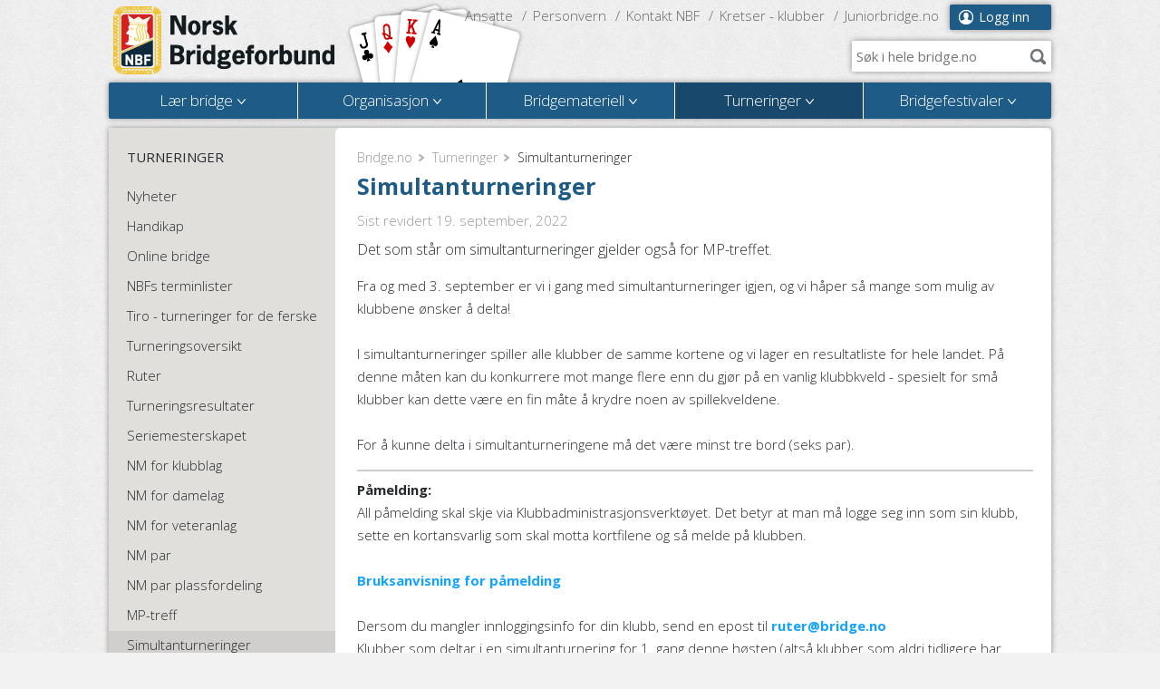

--- FILE ---
content_type: text/html; charset=utf-8
request_url: https://www.bridge.no/Turneringer/Simultanturneringer
body_size: 12515
content:
<!DOCTYPE html>
<html>
<head>
	<meta charset="utf-8" />
	<meta name="viewport" content="width=device-width, initial-scale=1.0" />
	<!--[if IE]><meta http-equiv="X-UA-Compatible" content="IE=edge" /><![endif]-->

			
		    	
                                         <title>Simultanturneringer | Norsk Bridgeforbund</title>

    
                            		      			<meta name="keywords" content="Bridge, Norsk Bridgeforbund, Bridge klubber" />
      		                                      		      			                                <meta name="description" content=" Det som st&aring;r om simultanturneringer gjelder ogs&aring; for MP-treffet." />
                              		                      
<link rel="Home" href="/" title="Norsk Bridgeforbund forside" />
<link rel="Index" href="/" />
<link rel="Top"  href="/" title="Simultanturneringer | Norsk Bridgeforbund" />
<link rel="Search" href="/content/advancedsearch" title="Søk Norsk Bridgeforbund" />
<link rel="Shortcut icon" href="/extension/bridgeno_mb/design/bridgeno_mb/images/favicon.ico" type="image/x-icon" />
<link rel="Copyright" href="/ezinfo/copyright" />
<link rel="Author" href="/ezinfo/about" />

<link rel="Alternate" type="application/rss+xml" title="RSS" href="http://bridge.no/rss/feed/nyheter" />
<link rel="Alternate" href="/layout/set/print/Turneringer/Simultanturneringer" media="print" title="Utskriftsversjon" />	<link href='https://fonts.googleapis.com/css?family=Open+Sans:300italic,400italic,700italic,300,400,700' rel='stylesheet' type='text/css'>
	<link rel="stylesheet" type="text/css" href="/var/ezwebin_site/cache/public/stylesheets/3ecc6ee3f40bf51a6815b2b700c0687f_all.css" />

	<!--[if IE]>
		<link href="/extension/bridgeno_mb/design/bridgeno_mb/stylesheets/ie.css" rel='stylesheet' type='text/css' />
	<![endif]-->
	<script type="text/javascript" src="/var/ezwebin_site/cache/public/javascript/b8a725139f3e8a306b3b2b0b6a8c0c08.js" charset="utf-8"></script>

							
	<!--[if lt IE 9]>
	<script src="https://html5shim.googlecode.com/svn/trunk/html5.js"></script>
	<![endif]-->
		
			<!-- Google tag (gtag.js) -->
<script async src="https://www.googletagmanager.com/gtag/js?id=G-FYC3TWEQJP"></script>
<script>
  window.dataLayer = window.dataLayer || [];
  function gtag(){dataLayer.push(arguments);}
  gtag('js', new Date());

  gtag('config', 'G-FYC3TWEQJP');
</script>


<script type="text/javascript" src="https://widgets.bridgescanner.com/widget/widget-devkit.min.js"></script>
	</head>
<body class="">
        <div id="basket"></div>
	<div id="wrap">
		<header id="header">
			<div class="content-holder">
				<strong class="logo">
					<a href="/">Norsk Bridgeforbund</a>
				</strong>
									

    
        
    
                                                                                                                                            <img src="/var/ezwebin_site/storage/images/bridge.no/2202886-6-nor-NO/Bridge.no.png" width="198" height="90"  style="border: 0px  ;" alt="Bridge.no" title="Bridge.no" />
            
    
    
    								<div class="mobile-nav-holder">
					<a href="#" id="goto-menu" class="goto-menu">Meny</a>
					<nav class="user-nav">
											<a href="/user/login" class="defaultbutton user-ico">Logg inn</a>
										</nav>
					<nav class="link-nav">
																										<a href="/Organisasjon/Ansatte">Ansatte</a>
																				<a href="/Organisasjon/Personvern">Personvern</a>
																				<a href="/Organisasjon/Kontakt-NBF">Kontakt NBF</a>
																				<a href="/Organisasjon/Kretser-klubber">Kretser - klubber</a>
																				<a href="/Juniorbridge.no2">Juniorbridge.no</a>
											</nav>
										<form action="/content/search" class="ac-search" data-url="/ezjscore/call/ezfind::autocomplete">
						<div class="search-field">
							<label for="top-search">Søk i hele bridge.no</label>
							<input type="text" name="SearchText" value="" id="top-search" placeholder="Søk i hele bridge.no" />
							<input type="submit" value="Søk" />
						</div>
					</form>
															<nav class="main-nav holder">
						<ul>
														<li class="menu-1">
																<a href="/Laer-bridge"><span class="drop-indicator">Lær bridge</span><span class="expander"></span></a>
																	<div class="drop">
	<div class="drop-inner">
		<div class="drop-title"><h2><a href="/Laer-bridge">Lær bridge</a></h2></div>
		<div class="holder">
			<div class="drop-nav">
				<div>
																		<p>
								<strong>
																			<a href="/Laer-bridge/Hva-er-bridge" title="Hva er bridge?">
																		Hva er bridge?</a></strong>
																																																																			<a href="/Laer-bridge/Hva-er-bridge/Kort-om-bridge-video" title="Kort om bridge - video">
																						Kort om bridge - video</a>
																																											</p>
																								<p>
								<strong>
																			<a href="/Laer-bridge/Bridgekurs-paa-internett" title="Bridgekurs på internett">
																		Bridgekurs på internett</a></strong>
																																																																			<a href="/Laer-bridge/Bridgekurs-paa-internett/Online-nybegynnerkurs-i-bridge" title="Online nybegynnerkurs i bridge">
																						Online nybegynnerkurs i bridge</a>
																																																				<a href="/Laer-bridge/Bridgekurs-paa-internett/Spill-Bridge-2-onlinekurs" title="Spill Bridge 2 onlinekurs">
																						Spill Bridge 2 onlinekurs</a>
																																																				<a href="/Laer-bridge/Bridgekurs-paa-internett/Spill-Bridge-3-online-kurs" title="Spill Bridge 3 - online kurs">
																						Spill Bridge 3 - online kurs</a>
																																																				<a href="/Laer-bridge/Bridgekurs-paa-internett/Temaleksjoner" title="Temaleksjoner">
																						Temaleksjoner</a>
																																											</p>
																								<p>
								<strong>
																			<a href="/Laer-bridge/Sommerleir-bridge" title="Sommerleir bridge">
																		Sommerleir bridge</a></strong>
																							</p>
																								<p>
								<strong>
																			<a href="/Laer-bridge/Soek-midler" title="Søk midler">
																		Søk midler</a></strong>
																																																																			<a href="/Laer-bridge/Soek-midler/NBF-rekrutteringsfond" title="NBF rekrutteringsfond">
																						NBF rekrutteringsfond</a>
																																																				<a href="/Laer-bridge/Soek-midler/NBF-tilskuddsfond-nye-bridgeklubber" title="NBF tilskuddsfond nye bridgeklubber">
																						NBF tilskuddsfond nye bridgeklubber</a>
																																																				<a href="/Laer-bridge/Soek-midler/NBF-juniorfond" title="NBF juniorfond">
																						NBF juniorfond</a>
																																											</p>
																								<p>
								<strong>
																			<a href="/Laer-bridge/Bridge-i-Skolen" title="Bridge i Skolen">
																		Bridge i Skolen</a></strong>
																							</p>
																								<p>
								<strong>
																			<a href="/Laer-bridge/Skolemesterskap-i-bridge" title="Skolemesterskap i bridge">
																		Skolemesterskap i bridge</a></strong>
																																																																			<a href="/Laer-bridge/Skolemesterskap-i-bridge/Materiell-skolemesterskap" title="Materiell skolemesterskap">
																						Materiell skolemesterskap</a>
																																																				<a href="/Laer-bridge/Skolemesterskap-i-bridge/Bildegalleri" title="Bildegalleri">
																						Bildegalleri</a>
																																											</p>
																								<p>
								<strong>
																			<a href="/Laer-bridge/Toppidrett-Bridge-vgs" title="Toppidrett Bridge vgs">
																		Toppidrett Bridge vgs</a></strong>
																																																																			<a href="/Laer-bridge/Toppidrett-Bridge-vgs/Konkretiseringer-innhold-i-faget" title="Konkretiseringer - innhold i faget">
																						Konkretiseringer - innhold i faget</a>
																																																				<a href="/Laer-bridge/Toppidrett-Bridge-vgs/Vurderingskriterier" title="Vurderingskriterier">
																						Vurderingskriterier</a>
																																											</p>
																								<p>
								<strong>
																			<a href="/Laer-bridge/Studentbridge" title="Studentbridge">
																		Studentbridge</a></strong>
																							</p>
																								<p>
								<strong>
																			<a href="/Laer-bridge/Bridgens-Dag" title="Bridgens Dag">
																		Bridgens Dag</a></strong>
																							</p>
																								<p>
								<strong>
																			<a href="/Laer-bridge/Kursmateriell" title="Kursmateriell">
																		Kursmateriell</a></strong>
																																																																			<a href="/Laer-bridge/Kursmateriell/Mini-bridge" title="Mini-bridge">
																						Mini-bridge</a>
																																																				<a href="/Laer-bridge/Kursmateriell/Meldinger-grunnkurs" title="Meldinger - grunnkurs">
																						Meldinger - grunnkurs</a>
																																																				<a href="/Laer-bridge/Kursmateriell/Laer-Bridge" title="Lær Bridge">
																						Lær Bridge</a>
																																																				<a href="/Laer-bridge/Kursmateriell/Spill-Bridge-1" title="Spill Bridge 1 ">
																						Spill Bridge 1 </a>
																																																				<a href="/Laer-bridge/Kursmateriell/Spill-Bridge-2" title="Spill Bridge 2">
																						Spill Bridge 2</a>
																																					<a href="/Laer-bridge/Kursmateriell" class="read-more">+ 1 sider til</a>
																								</p>
																								<p>
								<strong>
																			<a href="/Laer-bridge/Lynkurs-i-bridge" title="Lynkurs i bridge">
																		Lynkurs i bridge</a></strong>
																							</p>
																								<p>
								<strong>
																			<a href="/Laer-bridge/Laer-bridge-selvstudium" title="Lær bridge - selvstudium">
																		Lær bridge - selvstudium</a></strong>
																																																																			<a href="/Laer-bridge/Laer-bridge-selvstudium/Mini-bridge" title="Mini-bridge">
																						Mini-bridge</a>
																																											</p>
																								<p>
								<strong>
																			<a href="/Laer-bridge/Groent-systemkort" title="Grønt systemkort">
																		Grønt systemkort</a></strong>
																							</p>
																								<p>
								<strong>
																			<a href="/Laer-bridge/Tiro-turneringer-for-de-ferske" title="Tiro - turneringer for de ferske">
																		Tiro - turneringer for de ferske</a></strong>
																							</p>
																								<p>
								<strong>
																			<a href="/Laer-bridge/Bridgekurs" title="Bridgekurs">
																		Bridgekurs</a></strong>
																							</p>
																								<p>
								<strong>
																			<a href="/Laer-bridge/Bli-bridgelaerer" title="Bli bridgelærer">
																		Bli bridgelærer</a></strong>
																							</p>
																								<p>
								<strong>
																			<a href="/Laer-bridge/Rekrutteringsportalen" title="Rekrutteringsportalen">
																		Rekrutteringsportalen</a></strong>
																																																																			<a href="/Laer-bridge/Rekrutteringsportalen/Bridgevettregler" title="Bridgevettregler">
																						Bridgevettregler</a>
																																																				<a href="/Laer-bridge/Rekrutteringsportalen/Kretsenes-rekrutteringsutvalg" title="Kretsenes rekrutteringsutvalg">
																						Kretsenes rekrutteringsutvalg</a>
																																																				<a href="/Laer-bridge/Rekrutteringsportalen/Kampanjemateriell" title="Kampanjemateriell">
																						Kampanjemateriell</a>
																																											</p>
																								<p>
								<strong>
																			<a href="/Laer-bridge/To-og-tremannsbridge" title="To- og tremannsbridge">
																		To- og tremannsbridge</a></strong>
																							</p>
																								<p>
								<strong>
																			<a href="/Laer-bridge/Junior-aktivitetskalender" title="Junior aktivitetskalender">
																		Junior aktivitetskalender</a></strong>
																							</p>
															</div>
			</div>
						<aside class="drop-side">
				<span class="title">Siste nyheter</span>
															<a href="/Laer-bridge/Toppidrett-bridge-paa-samling-i-OErebro" class="img">
								    

    
        
    
                                                                                                                                            <img src="/var/ezwebin_site/storage/images/bridge.no/laer-bridge/toppidrett-bridge-paa-samling-i-oerebro/3020419-1-nor-NO/Toppidrett-bridge-paa-samling-i-OErebro_download_line.jpg" width="128" height="128"  style="border: 0px  ;" alt="Toppidrett bridge på samling i Ørebro" title="Toppidrett bridge på samling i Ørebro" />
            
    
    
    						</a>
									<h3><a href="/Laer-bridge/Toppidrett-bridge-paa-samling-i-OErebro">Toppidrett bridge på samling i Ørebro</a></h3>
													<h3><a href="/Laer-bridge/Skal-klubben-din-avholde-kurs">Skal klubben din avholde kurs?</a></h3>
													<h3><a href="/Laer-bridge/Er-du-junior-laerer-bridgelaerer-eller-foresatt-til-en-juniorspiller">Er du junior, lærer, bridgelærer eller foresatt til en juniorspiller?</a></h3>
							</aside>
					</div>
	</div>
</div>															</li>
														<li class="menu-2">
																<a href="/Organisasjon"><span class="drop-indicator">Organisasjon</span><span class="expander"></span></a>
																	<div class="drop">
	<div class="drop-inner">
		<div class="drop-title"><h2><a href="/Organisasjon">Organisasjon</a></h2></div>
		<div class="holder">
			<div class="drop-nav">
				<div>
																		<p>
								<strong>
																			<a href="/Organisasjon/Ansatte" title="Ansatte">
																		Ansatte</a></strong>
																																																																			<a href="/Organisasjon/Ansatte/Plandisc" title="Plandisc">
																						Plandisc</a>
																																											</p>
																								<p>
								<strong>
																			<a href="/Organisasjon/Personvern" title="Personvern">
																		Personvern</a></strong>
																							</p>
																								<p>
								<strong>
																			<a href="/Organisasjon/Bridgeting-kretsledermoete" title="Bridgeting/kretsledermøte">
																		Bridgeting/kretsledermøte</a></strong>
																																																																			<a href="/Organisasjon/Bridgeting-kretsledermoete/Kretsledermoete-2025" title="Kretsledermøte 2025">
																						Kretsledermøte 2025</a>
																																																				<a href="/Organisasjon/Bridgeting-kretsledermoete/Bridgetinget-2024" title="Bridgetinget 2024">
																						Bridgetinget 2024</a>
																																																				<a href="/Organisasjon/Bridgeting-kretsledermoete/Kretsledermoetet-2023" title="Kretsledermøtet 2023">
																						Kretsledermøtet 2023</a>
																																																				<a href="/Organisasjon/Bridgeting-kretsledermoete/Bridgetinget-2022" title="Bridgetinget 2022">
																						Bridgetinget 2022</a>
																																																				<a href="/Organisasjon/Bridgeting-kretsledermoete/Kretsledermoetet-2021" title="Kretsledermøtet 2021">
																						Kretsledermøtet 2021</a>
																																					<a href="/Organisasjon/Bridgeting-kretsledermoete" class="read-more">+ 2 sider til</a>
																								</p>
																								<p>
								<strong>
																			<a href="/Organisasjon/Bli-Frivillig" title="Bli Frivillig">
																		Bli Frivillig</a></strong>
																							</p>
																								<p>
								<strong>
																			<a href="/Organisasjon/Kommunikasjon" title="Kommunikasjon">
																		Kommunikasjon</a></strong>
																							</p>
																								<p>
								<strong>
																			<a href="/Organisasjon/Webinar" title="Webinar">
																		Webinar</a></strong>
																							</p>
																								<p>
								<strong>
																			<a href="/Organisasjon/Nyheter" title="Nyheter">
																		Nyheter</a></strong>
																																																																			<a href="/Organisasjon/Nyheter/Januar-2025" title="Januar 2025">
																						Januar 2025</a>
																																											</p>
																								<p>
								<strong>
																			<a href="/Organisasjon/Haandboka" title="Håndboka">
																		Håndboka</a></strong>
																																																																			<a href="/Organisasjon/Haandboka/AEresmedlem-og-hederstegn" title="Æresmedlem og hederstegn">
																						Æresmedlem og hederstegn</a>
																																																				<a href="/Organisasjon/Haandboka/Forbundets-presidenter" title="Forbundets presidenter">
																						Forbundets presidenter</a>
																																																				<a href="/Organisasjon/Haandboka/AArets-bridgeildsjel" title="Årets bridgeildsjel">
																						Årets bridgeildsjel</a>
																																																				<a href="/Organisasjon/Haandboka/Forbundsautoriserte-TLer" title="Forbundsautoriserte TLer">
																						Forbundsautoriserte TLer</a>
																																																				<a href="/Organisasjon/Haandboka/Medlemskapsformer" title="Medlemskapsformer">
																						Medlemskapsformer</a>
																																					<a href="/Organisasjon/Haandboka" class="read-more">+ 2 sider til</a>
																								</p>
																								<p>
								<strong>
																			<a href="/Organisasjon/Kretser-klubber" title="Kretser - klubber">
																		Kretser - klubber</a></strong>
																																																																			<a href="/Organisasjon/Kretser-klubber/Veileder-aarsmoeter" title="Veileder årsmøter">
																						Veileder årsmøter</a>
																																											</p>
																								<p>
								<strong>
																			<a href="/Organisasjon/Samarbeidspartnere" title="Samarbeidspartnere">
																		Samarbeidspartnere</a></strong>
																																																																			<a href="/Organisasjon/Samarbeidspartnere/Strawberry" title="Strawberry">
																						Strawberry</a>
																																																				<a href="/Organisasjon/Samarbeidspartnere/Norwegian" title="Norwegian">
																						Norwegian</a>
																																																				<a href="/Organisasjon/Samarbeidspartnere/Gamera" title="Gamera">
																						Gamera</a>
																																																				<a href="/Organisasjon/Samarbeidspartnere/Hummel" title="Hummel">
																						Hummel</a>
																																																				<a href="/Organisasjon/Samarbeidspartnere/Jewellery-by-Vigdis" title="Jewellery by Vigdis">
																						Jewellery by Vigdis</a>
																																					<a href="/Organisasjon/Samarbeidspartnere" class="read-more">+ 1 sider til</a>
																								</p>
																								<p>
								<strong>
																			<a href="/Organisasjon/Hjemmeside-og-klubbadmin" title="Hjemmeside og klubbadmin">
																		Hjemmeside og klubbadmin</a></strong>
																																																																			<a href="/Organisasjon/Hjemmeside-og-klubbadmin/Medlemsprofil-hos-NBF" title="Medlemsprofil hos NBF">
																						Medlemsprofil hos NBF</a>
																																																				<a href="/Organisasjon/Hjemmeside-og-klubbadmin/Videobrukerveiledning-innlogging-og-generell-oversikt" title="Videobrukerveiledning - innlogging og generell oversikt">
																						Videobrukerveiledning - innlogging og generell oversikt</a>
																																																				<a href="/Organisasjon/Hjemmeside-og-klubbadmin/Videobrukerveiledning-opprette-redigere-og-administrere-artikler" title="Videobrukerveiledning - opprette, redigere og administrere artikler">
																						Videobrukerveiledning - opprette, redigere og administrere artikler</a>
																																																				<a href="/var/fckeditor/bridgeno/file/PDF/bruksanvisninger/Brukerveiledning%20widgets.pdf" rel="external" title="Brukerveiledning - widgets">
																						Brukerveiledning - widgets</a>
																																																				<a href="/var/fckeditor/bridgeno/file/PDF/bruksanvisninger/Brukerveiledning%20skjulte%20sider%20og%20SEO.pdf" rel="external" title="Brukerveiledning - skjulte sider og SEO">
																						Brukerveiledning - skjulte sider og SEO</a>
																																					<a href="/Organisasjon/Hjemmeside-og-klubbadmin" class="read-more">+ 1 sider til</a>
																								</p>
																								<p>
								<strong>
																			<a href="/Organisasjon/Landslagene" title="Landslagene">
																		Landslagene</a></strong>
																																																																			<a href="/Organisasjon/Landslagene/Sportsplan" title="Sportsplan">
																						Sportsplan</a>
																																											</p>
																								<p>
								<strong>
																			<a href="/Organisasjon/Nasjonal-MP-oversikt" title="Nasjonal MP-oversikt">
																		Nasjonal MP-oversikt</a></strong>
																																																																			<a href="/Organisasjon/Nasjonal-MP-oversikt/Maanedens-mestre" title="Månedens mestre">
																						Månedens mestre</a>
																																																				<a href="/Organisasjon/Nasjonal-MP-oversikt/Mesterpoengtitler" title="Mesterpoengtitler">
																						Mesterpoengtitler</a>
																																											</p>
																								<p>
								<strong>
																			<a href="/Organisasjon/Organisasjonsdager" title="Organisasjonsdager">
																		Organisasjonsdager</a></strong>
																																																																			<a href="/Organisasjon/Organisasjonsdager/Ressurser-fra-avholdte-organisasjondager" title="Ressurser fra avholdte organisasjondager">
																						Ressurser fra avholdte organisasjondager</a>
																																																				<a href="/Organisasjon/Organisasjonsdager/Re-rekruttering-tidligere-medlemmer" title="Re-rekruttering tidligere medlemmer">
																						Re-rekruttering tidligere medlemmer</a>
																																																				<a href="/Organisasjon/Organisasjonsdager/Bildegalleri-NBF-organisasjonsdager-2014" title="Bildegalleri NBF organisasjonsdager 2014">
																						Bildegalleri NBF organisasjonsdager 2014</a>
																																											</p>
																								<p>
								<strong>
																			<a href="/Organisasjon/Klubbutvikling" title="Klubbutvikling">
																		Klubbutvikling</a></strong>
																																																																			<a href="/Organisasjon/Klubbutvikling/Start-og-oppfoelgingsmoete" title="Start- og oppfølgingsmøte">
																						Start- og oppfølgingsmøte</a>
																																											</p>
																								<p>
								<strong>
																			<a href="/Organisasjon/Kontingent-avgifter" title="Kontingent/avgifter">
																		Kontingent/avgifter</a></strong>
																																																																			<a href="/Organisasjon/Kontingent-avgifter/Kontingentsatser" title="Kontingentsatser">
																						Kontingentsatser</a>
																																																				<a href="/Organisasjon/Kontingent-avgifter/Kretskontingent" title="Kretskontingent">
																						Kretskontingent</a>
																																																				<a href="/Organisasjon/Kontingent-avgifter/Serviceavgift" title="Serviceavgift">
																						Serviceavgift</a>
																																																				<a href="/Organisasjon/Kontingent-avgifter/Startkontingent" title="Startkontingent">
																						Startkontingent</a>
																																											</p>
																								<p>
								<strong>
																			<a href="/Organisasjon/Styrets-arbeid" title="Styrets arbeid">
																		Styrets arbeid</a></strong>
																																																																			<a href="/Organisasjon/Styrets-arbeid/Styret" title="Styret">
																						Styret</a>
																																																				<a href="/Organisasjon/Styrets-arbeid/Bli-kjent-med-styret" title="Bli kjent med styret">
																						Bli kjent med styret</a>
																																																				<a href="/Organisasjon/Styrets-arbeid/Instrukser2" title="Instrukser">
																						Instrukser</a>
																																											</p>
																								<p>
								<strong>
																			<a href="/Organisasjon/Komiteer-og-utvalg" title="Komitéer og utvalg">
																		Komitéer og utvalg</a></strong>
																																																																			<a href="/Organisasjon/Komiteer-og-utvalg/Juniorutvalg" title="Juniorutvalg">
																						Juniorutvalg</a>
																																																				<a href="/Organisasjon/Komiteer-og-utvalg/Utvalg-for-turneringsvirksomhet" title="Utvalg for turneringsvirksomhet">
																						Utvalg for turneringsvirksomhet</a>
																																																				<a href="/Organisasjon/Komiteer-og-utvalg/Kretsenes-rekrutteringsutvalg" title="Kretsenes rekrutteringsutvalg">
																						Kretsenes rekrutteringsutvalg</a>
																																																				<a href="/Organisasjon/Komiteer-og-utvalg/Disiplinaerkomite" title="Disiplinærkomité">
																						Disiplinærkomité</a>
																																																				<a href="/Organisasjon/Komiteer-og-utvalg/Domskomite" title="Domskomité">
																						Domskomité</a>
																																					<a href="/Organisasjon/Komiteer-og-utvalg" class="read-more">+ 3 sider til</a>
																								</p>
																								<p>
								<strong>
																			<a href="/Organisasjon/Referater" title="Referater">
																		Referater</a></strong>
																																																																																																																																						</p>
																								<p>
								<strong>
																			<a href="/Organisasjon/Vedtekter-og-reglement" title="Vedtekter og reglement">
																		Vedtekter og reglement</a></strong>
																							</p>
																								<p>
								<strong>
																			<a href="/Organisasjon/Veiviseren" title="Veiviseren">
																		Veiviseren</a></strong>
																							</p>
																								<p>
								<strong>
																			<a href="/Organisasjon/AArets-Bridgeildsjel" title="Årets Bridgeildsjel">
																		Årets Bridgeildsjel</a></strong>
																																																																			<a href="/Organisasjon/AArets-Bridgeildsjel/Tidligere-vinnere-AArets-Bridgeildsjel" title="Tidligere vinnere Årets Bridgeildsjel">
																						Tidligere vinnere Årets Bridgeildsjel</a>
																																																				<a href="/Organisasjon/AArets-Bridgeildsjel/2025-finalistene" title="2025 - finalistene">
																						2025 - finalistene</a>
																																											</p>
																								<p>
								<strong>
																			<a href="/Organisasjon/Lenker" title="Lenker">
																		Lenker</a></strong>
																							</p>
																								<p>
								<strong>
																			<a href="/Organisasjon/Kontakt-NBF" title="Kontakt NBF">
																		Kontakt NBF</a></strong>
																							</p>
															</div>
			</div>
						<aside class="drop-side">
				<span class="title">Siste nyheter</span>
															<a href="/Organisasjon/Nyheter/Maanedens-Mestre-desember" class="img">
								    

    
        
    
                                                                                                                                            <img src="/var/ezwebin_site/storage/images/bridge.no/organisasjon/nyheter/maanedens-mestre-desember/3024203-1-nor-NO/Maanedens-Mestre-desember_download_line.jpg" width="128" height="128"  style="border: 0px  ;" alt="Månedens Mestre desember" title="Månedens Mestre desember" />
            
    
    
    						</a>
									<h3><a href="/Organisasjon/Nyheter/Maanedens-Mestre-desember">Månedens Mestre desember</a></h3>
													<h3><a href="/Organisasjon/Nyheter/Norske-landslag-til-EM-i-Riga">Norske landslag til EM i Riga</a></h3>
													<h3><a href="/Organisasjon/Nyheter/Innkalling-til-Bridgetinget-2026">Innkalling til Bridgetinget 2026</a></h3>
							</aside>
					</div>
	</div>
</div>															</li>
														<li class="menu-3">
																<a href="/Bridgemateriell"><span class="drop-indicator">Bridgemateriell</span><span class="expander"></span></a>
																	<div class="drop">
	<div class="drop-inner">
		<div class="drop-title"><h2><a href="/Bridgemateriell">Bridgemateriell</a></h2></div>
		<div class="holder">
			<div class="drop-nav drop-nav-full">
				<div>
																		<p>
								<strong>
																			<a href="/Bridgemateriell/Blogger" title="Blogger">
																		Blogger</a></strong>
																																																																			<a href="/Bridgemateriell/Blogger/GeOs-blogg" title="GeOs blogg">
																						GeOs blogg</a>
																																																				<a href="/Bridgemateriell/Blogger/Christer-Kristoffersen-Gjesteblogger" title="Christer Kristoffersen - Gjesteblogger">
																						Christer Kristoffersen - Gjesteblogger</a>
																																																				<a href="/Bridgemateriell/Blogger/NM-Par" title="NM - Par">
																						NM - Par</a>
																																																				<a href="/Bridgemateriell/Blogger/Rekruttbloggen" title="Rekruttbloggen">
																						Rekruttbloggen</a>
																																																				<a href="/Bridgemateriell/Blogger/Mesterskapsbloggen" title="Mesterskapsbloggen">
																						Mesterskapsbloggen</a>
																																					<a href="/Bridgemateriell/Blogger" class="read-more">+ 2 sider til</a>
																								</p>
																								<p>
								<strong>
																			<a href="/Bridgemateriell/Fasitbridge" title="Fasitbridge">
																		Fasitbridge</a></strong>
																																																																			<a href="/Bridgemateriell/Fasitbridge/Simultanturneringer" title="Simultanturneringer">
																						Simultanturneringer</a>
																																																				<a href="/Bridgemateriell/Fasitbridge/Norgesmesterskap" title="Norgesmesterskap">
																						Norgesmesterskap</a>
																																																				<a href="/Bridgemateriell/Fasitbridge/Nybegynner-simultan" title="Nybegynner simultan">
																						Nybegynner simultan</a>
																																											</p>
																								<p>
								<strong>
																			<a href="/Bridgemateriell/Bridge-i-media" title="Bridge i media">
																		Bridge i media</a></strong>
																							</p>
																								<p>
								<strong>
																			<a href="/Bridgemateriell/Idrettsbutikken" title="Idrettsbutikken">
																		Idrettsbutikken</a></strong>
																							</p>
																								<p>
								<strong>
																			<a href="/Bridgemateriell/Turneringsleder-kurs-og-info" title="Turneringsleder - kurs og info">
																		Turneringsleder - kurs og info</a></strong>
																																																																			<a href="/Bridgemateriell/Turneringsleder-kurs-og-info/Turneringsleder-klubb-onlinekurs" title="Turneringsleder klubb - onlinekurs">
																						Turneringsleder klubb - onlinekurs</a>
																																											</p>
																								<p>
								<strong>
																			<a href="/Bridgemateriell/ABC-spillefoering-programvare" title="ABC spilleføring - programvare">
																		ABC spilleføring - programvare</a></strong>
																							</p>
																								<p>
								<strong>
																			<a href="/Bridgemateriell/Temaer-aa-ta-opp-i-klubben" title="Temaer å ta opp i klubben">
																		Temaer å ta opp i klubben</a></strong>
																																																																			<a href="/Bridgemateriell/Temaer-aa-ta-opp-i-klubben/Alertering" title="Alertering">
																						Alertering</a>
																																																				<a href="/Bridgemateriell/Temaer-aa-ta-opp-i-klubben/Annonsering" title="Annonsering">
																						Annonsering</a>
																																																				<a href="/Bridgemateriell/Temaer-aa-ta-opp-i-klubben/Bruk-av-stopplapp" title="Bruk av stopplapp">
																						Bruk av stopplapp</a>
																																																				<a href="/Bridgemateriell/Temaer-aa-ta-opp-i-klubben/Bakspilling" title="Bakspilling">
																						Bakspilling</a>
																																																				<a href="/Bridgemateriell/Temaer-aa-ta-opp-i-klubben/Kroppsspraak" title="Kroppsspråk">
																						Kroppsspråk</a>
																																					<a href="/Bridgemateriell/Temaer-aa-ta-opp-i-klubben" class="read-more">+ 7 sider til</a>
																								</p>
																								<p>
								<strong>
																			<a href="/Bridgemateriell/Markedsplassen" title="Markedsplassen">
																		Markedsplassen</a></strong>
																							</p>
																								<p>
								<strong>
																			<a href="/Bridgemateriell/Kjoep-bridgeutstyr" title="Kjøp bridgeutstyr">
																		Kjøp bridgeutstyr</a></strong>
																							</p>
																								<p>
								<strong>
																			<a href="/Bridgemateriell/Bridge-More" title="Bridge + More">
																		Bridge + More</a></strong>
																							</p>
																								<p>
								<strong>
																			<a href="/Bridgemateriell/Vedtekter-og-reglement" title="Vedtekter og reglement">
																		Vedtekter og reglement</a></strong>
																							</p>
																								<p>
								<strong>
																			<a href="/Bridgemateriell/Lovboka" title="Lovboka">
																		Lovboka</a></strong>
																							</p>
																								<p>
								<strong>
																			<a href="/Bridgemateriell/Kamplister-slipper-appellskjema" title="Kamplister/slipper/appellskjema">
																		Kamplister/slipper/appellskjema</a></strong>
																							</p>
																								<p>
								<strong>
																			<a href="/Bridgemateriell/Bridgekurs-arrangere" title="Bridgekurs, arrangere">
																		Bridgekurs, arrangere</a></strong>
																																																																			<a href="/Bridgemateriell/Bridgekurs-arrangere/Kampanjemateriell" title="Kampanjemateriell">
																						Kampanjemateriell</a>
																																																				<a href="/Bridgemateriell/Bridgekurs-arrangere/Bridgevettregler" title="Bridgevettregler">
																						Bridgevettregler</a>
																																																				<a href="/Bridgemateriell/Bridgekurs-arrangere/Kursmateriell" title="Kursmateriell">
																						Kursmateriell</a>
																																											</p>
																								<p>
								<strong>
																			<a href="/Bridgemateriell/Rapportere-mesterpoeng" title="Rapportere mesterpoeng">
																		Rapportere mesterpoeng</a></strong>
																							</p>
																								<p>
								<strong>
																			<a href="/Bridgemateriell/Systemkort" title="Systemkort">
																		Systemkort</a></strong>
																							</p>
																								<p>
								<strong>
																			<a href="/Bridgemateriell/Bordplansjer" title="Bordplansjer">
																		Bordplansjer</a></strong>
																							</p>
																								<p>
								<strong>
																			<a href="/Bridgemateriell/Dubleringsmaskin-programmer" title="Dubleringsmaskin - programmer">
																		Dubleringsmaskin - programmer</a></strong>
																							</p>
																								<p>
								<strong>
																			<a href="/Bridgemateriell/Dubleringsmaskiner-service" title="Dubleringsmaskiner - service">
																		Dubleringsmaskiner - service</a></strong>
																							</p>
																								<p>
								<strong>
																			<a href="/Bridgemateriell/Bridgeklokker" title="Bridgeklokker">
																		Bridgeklokker</a></strong>
																							</p>
																								<p>
								<strong>
																			<a href="/Bridgemateriell/Reiseregning" title="Reiseregning">
																		Reiseregning</a></strong>
																							</p>
																								<p>
								<strong>
																			<a href="/Bridgemateriell/Norsk-Bridge" title="Norsk Bridge">
																		Norsk Bridge</a></strong>
																																																																																																																																																			<a href="/Bridgemateriell/Norsk-Bridge" class="read-more">+ 9 sider til</a>
																								</p>
															</div>
			</div>
					</div>
	</div>
</div>															</li>
														<li class="menu-4">
																<a href="/Turneringer" class="active"><span class="drop-indicator">Turneringer</span><span class="expander"></span></a>
																	<div class="drop">
	<div class="drop-inner">
		<div class="drop-title"><h2><a href="/Turneringer">Turneringer</a></h2></div>
		<div class="holder">
			<div class="drop-nav">
				<div>
																		<p>
								<strong>
																			<a href="/Turneringer/Nyheter" title="Nyheter">
																		Nyheter</a></strong>
																							</p>
																								<p>
								<strong>
																			<a href="/Turneringer/Handikap" title="Handikap">
																		Handikap</a></strong>
																																																																			<a href="/Turneringer/Handikap/Mesterpoeng-i-handikapturneringer" title="Mesterpoeng i handikapturneringer">
																						Mesterpoeng i handikapturneringer</a>
																																																				<a href="/Turneringer/Handikap/Hva-betyr-mitt-hcp" title="Hva betyr mitt hcp?">
																						Hva betyr mitt hcp?</a>
																																																				<a href="/Turneringer/Handikap/Handikapturnering" title="Handikapturnering">
																						Handikapturnering</a>
																																											</p>
																								<p>
								<strong>
																			<a href="/Turneringer/Online-bridge" title="Online bridge">
																		Online bridge</a></strong>
																																																																			<a href="/Turneringer/Online-bridge/Mix-RealBridge-lag" title="Mix RealBridge lag">
																						Mix RealBridge lag</a>
																																																				<a href="/Turneringer/Online-bridge/NBF-National-Online-Knockout-Cup" title="NBF National Online Knockout Cup">
																						NBF National Online Knockout Cup</a>
																																																				<a href="/Turneringer/Online-bridge/RealBridge-online-lag-2026" title="RealBridge online lag 2026">
																						RealBridge online lag 2026</a>
																																																				<a href="/Turneringer/Online-bridge/Klubber-kretser-med-nettspilling" title="Klubber/kretser med nettspilling">
																						Klubber/kretser med nettspilling</a>
																																																				<a href="/Turneringer/Online-bridge/RealBridge" title="RealBridge">
																						RealBridge</a>
																																					<a href="/Turneringer/Online-bridge" class="read-more">+ 3 sider til</a>
																								</p>
																								<p>
								<strong>
																			<a href="/Turneringer/NBFs-terminlister" title="NBFs terminlister">
																		NBFs terminlister</a></strong>
																																																																			<a href="/Turneringer/NBFs-terminlister/Kommende-sesonger" title="Kommende sesonger">
																						Kommende sesonger</a>
																																																				<a href="/Turneringer/NBFs-terminlister/Arkiv" title="Arkiv">
																						Arkiv</a>
																																											</p>
																								<p>
								<strong>
																			<a href="/Turneringer/Tiro-turneringer-for-de-ferske" title="Tiro - turneringer for de ferske">
																		Tiro - turneringer for de ferske</a></strong>
																																																																			<a href="/Turneringer/Tiro-turneringer-for-de-ferske/Tirosimultan-2025" title="Tirosimultan 2025">
																						Tirosimultan 2025</a>
																																																				<a href="/Turneringer/Tiro-turneringer-for-de-ferske/Tirosimultan-2026" title="Tirosimultan 2026">
																						Tirosimultan 2026</a>
																																											</p>
																								<p>
								<strong>
																			<a href="/Turneringer/Turneringsoversikt" title="Turneringsoversikt">
																		Turneringsoversikt</a></strong>
																																																																			<a href="/ruter/ny_turnering" rel="external" title="Lag en ny turnering">
																						Lag en ny turnering</a>
																																																				<a href="/Turneringer/Turneringsoversikt/Dagbridge" title="Dagbridge">
																						Dagbridge</a>
																																																				<a href="https://bridgefestival.no/program" rel="external" title="Bridgefestivalen">
																						Bridgefestivalen</a>
																																																				<a href="/Turneringer/Turneringsoversikt/Sommerbridge" title="Sommerbridge">
																						Sommerbridge</a>
																																																								<a href="/Turneringer/Turneringsoversikt" class="read-more">+ 3 sider til</a>
																								</p>
																								<p>
								<strong>
																			<a href="/Turneringer/Ruter" title="Ruter">
																		Ruter</a></strong>
																																																																			<a href="/Turneringer/Ruter/Installasjon" title="Installasjon">
																						Installasjon</a>
																																																				<a href="/Turneringer/Ruter/Support" title="Support">
																						Support</a>
																																																				<a href="/Turneringer/Ruter/Brukerveiledninger" title="Brukerveiledninger">
																						Brukerveiledninger</a>
																																																				<a href="/Turneringer/Ruter/Brukerveiledning-video" title="Brukerveiledning video">
																						Brukerveiledning video</a>
																																																				<a href="/Turneringer/Ruter/FAQ" title="FAQ">
																						FAQ</a>
																																					<a href="/Turneringer/Ruter" class="read-more">+ 3 sider til</a>
																								</p>
																								<p>
								<strong>
																			<a href="/Turneringer/Turneringsresultater" title="Turneringsresultater">
																		Turneringsresultater</a></strong>
																																																																			<a href="/Turneringer/Turneringsresultater/Publisere-turneringsresultater" title="Publisere turneringsresultater">
																						Publisere turneringsresultater</a>
																																																				<a href="/Turneringer/Turneringsresultater/Tidligere-aars-resultater" title="Tidligere års resultater">
																						Tidligere års resultater</a>
																																																				<a href="/Turneringer/Turneringsresultater/PBN" title="PBN">
																						PBN</a>
																																											</p>
																								<p>
								<strong>
																			<a href="/Turneringer/Seriemesterskapet" title="Seriemesterskapet">
																		Seriemesterskapet</a></strong>
																																																																			<a href="/Turneringer/Seriemesterskapet/SM-2025-26" title="SM 2025-26">
																						SM 2025-26</a>
																																																				<a href="/Turneringer/Seriemesterskapet/Tidligere-aar" title="Tidligere år">
																						Tidligere år</a>
																																											</p>
																								<p>
								<strong>
																			<a href="/Turneringer/NM-for-klubblag" title="NM for klubblag">
																		NM for klubblag</a></strong>
																																																																			<a href="/Turneringer/NM-for-klubblag/2025-26" title="2025-26">
																						2025-26</a>
																																																				<a href="/Turneringer/NM-for-klubblag/Reglement" title="Reglement">
																						Reglement</a>
																																																				<a href="/Turneringer/NM-for-klubblag/Rundefrister" title="Rundefrister">
																						Rundefrister</a>
																																																				<a href="/Turneringer/NM-for-klubblag/Kamplister-skjemaer" title="Kamplister/skjemaer">
																						Kamplister/skjemaer</a>
																																																				<a href="/Turneringer/NM-for-klubblag/Tidligere-aar" title="Tidligere år">
																						Tidligere år</a>
																																					<a href="/Turneringer/NM-for-klubblag" class="read-more">+ 1 sider til</a>
																								</p>
																								<p>
								<strong>
																			<a href="/Turneringer/NM-for-damelag" title="NM for damelag">
																		NM for damelag</a></strong>
																																																																			<a href="/Turneringer/NM-for-damelag/Tiro-damelag-2026" title="Tiro damelag 2026">
																						Tiro damelag 2026</a>
																																																				<a href="/Turneringer/NM-for-damelag/NM-for-damelag-2026" title="NM for damelag 2026">
																						NM for damelag 2026</a>
																																											</p>
																								<p>
								<strong>
																			<a href="/Turneringer/NM-for-veteranlag" title="NM for veteranlag">
																		NM for veteranlag</a></strong>
																																																																			<a href="/Turneringer/NM-for-veteranlag/Tiro-Veteranlag" title="Tiro Veteranlag">
																						Tiro Veteranlag</a>
																																																				<a href="/Turneringer/NM-for-veteranlag/NM-for-veteranlag-2026" title="NM for veteranlag 2026">
																						NM for veteranlag 2026</a>
																																											</p>
																								<p>
								<strong>
																			<a href="/Turneringer/NM-par" title="NM par">
																		NM par</a></strong>
																																																																			<a href="/Turneringer/NM-par/NM-par-2025" title="NM par 2025">
																						NM par 2025</a>
																																																				<a href="/Turneringer/NM-par/NM-par-2024" title="NM par 2024">
																						NM par 2024</a>
																																																				<a href="/Turneringer/NM-par/NM-par-2023" title="NM par 2023">
																						NM par 2023</a>
																																																				<a href="/Turneringer/NM-par/NM-par-2022" title="NM par 2022">
																						NM par 2022</a>
																																																				<a href="/Turneringer/NM-par/NM-par-2021" title="NM par 2021">
																						NM par 2021</a>
																																					<a href="/Turneringer/NM-par" class="read-more">+ 1 sider til</a>
																								</p>
																								<p>
								<strong>
																			<a href="/Turneringer/NM-par-plassfordeling" title="NM par plassfordeling">
																		NM par plassfordeling</a></strong>
																																																																			<a href="/Turneringer/NM-par-plassfordeling/Oversikt" title="Oversikt">
																						Oversikt</a>
																																											</p>
																								<p>
								<strong>
																			<a href="/Turneringer/MP-treff" title="MP-treff">
																		MP-treff</a></strong>
																																																																			<a href="/Turneringer/MP-treff/MP-treff-2025" title="MP-treff 2025">
																						MP-treff 2025</a>
																																																				<a href="/Turneringer/MP-treff/MP-treff-2024" title="MP-treff 2024">
																						MP-treff 2024</a>
																																																				<a href="/Turneringer/MP-treff/MP-treff-tidligere-aar" title="MP-treff tidligere år">
																						MP-treff tidligere år</a>
																																											</p>
																								<p>
								<strong>
																			<a href="/Turneringer/Simultanturneringer" title="Simultanturneringer">
																		Simultanturneringer</a></strong>
																																																																			<a href="/Turneringer/Simultanturneringer/Resultater-simultanturneringer-2025-26" title="Resultater simultanturneringer 2025-26">
																						Resultater simultanturneringer 2025-26</a>
																																																				<a href="/Turneringer/Simultanturneringer/Paameldte-klubber" title="Påmeldte klubber">
																						Påmeldte klubber</a>
																																																				<a href="/Turneringer/Simultanturneringer/Terminliste-simultanturneringer" title="Terminliste simultanturneringer">
																						Terminliste simultanturneringer</a>
																																																				<a href="/Turneringer/Simultanturneringer/Tirosimultan" title="Tirosimultan">
																						Tirosimultan</a>
																																																				<a href="/Turneringer/Simultanturneringer/Handikapsimultan" title="Handikapsimultan">
																						Handikapsimultan</a>
																																					<a href="/Turneringer/Simultanturneringer" class="read-more">+ 2 sider til</a>
																								</p>
																								<p>
								<strong>
																			<a href="/Turneringer/Poenghoesten" title="Poenghøsten">
																		Poenghøsten</a></strong>
																							</p>
																								<p>
								<strong>
																			<a href="/Turneringer/Vedtekter-og-reglement" title="Vedtekter og reglement">
																		Vedtekter og reglement</a></strong>
																							</p>
																								<p>
								<strong>
																			<a href="/Turneringer/Historikk" title="Historikk">
																		Historikk</a></strong>
																																																																																																									<a href="/Turneringer/Historikk/Nasjonale-titler" title="Nasjonale titler">
																						Nasjonale titler</a>
																																																				<a href="/Turneringer/Historikk/Norgesmestere-Seriemestere" title="Norgesmestere/Seriemestere">
																						Norgesmestere/Seriemestere</a>
																																																														</p>
															</div>
			</div>
						<aside class="drop-side">
				<span class="title">Siste nyheter</span>
															<a href="/Turneringer/Nyheter/3rd-Online-European-Women-s-Teams-Championship" class="img">
								    

    
        
    
                                                                                                                                            <img src="/var/ezwebin_site/storage/images/bridge.no/turneringer/nyheter/3rd-online-european-women-s-teams-championship/3023781-1-nor-NO/3rd-Online-European-Women-s-Teams-Championship_download_line.png" width="128" height="128"  style="border: 0px  ;" alt="3rd Online European Women's Teams Championship" title="3rd Online European Women's Teams Championship" />
            
    
    
    						</a>
									<h3><a href="/Turneringer/Nyheter/3rd-Online-European-Women-s-Teams-Championship">3rd Online European Women's Teams Championship</a></h3>
													<h3><a href="/Turneringer/Nyheter/RealBridge-online-lag-2026">RealBridge online lag 2026</a></h3>
													<h3><a href="/Turneringer/Resultater-juleserien">Resultater juleserien</a></h3>
							</aside>
					</div>
	</div>
</div>															</li>
														<li class="menu-5">
																<a href="/Bridgefestivaler"><span class="drop-indicator">Bridgefestivaler</span><span class="expander"></span></a>
																	<div class="drop">
	<div class="drop-inner">
		<div class="drop-title"><h2><a href="/Bridgefestivaler">Bridgefestivaler</a></h2></div>
		<div class="holder">
			<div class="drop-nav drop-nav-full">
				<div>
																		<p>
								<strong>
																			<a href="/Bridgefestivaler/Utenlandske-festivaler" title="Utenlandske festivaler">
																		Utenlandske festivaler</a></strong>
																							</p>
																								<p>
								<strong>
																			<a href="http://www.bridgefestival.no" rel="external" title="Norsk Bridgefestival">
																		Norsk Bridgefestival</a></strong>
																							</p>
																								<p>
								<strong>
																			<a href="/Bridgefestivaler/Bridge-for-Alle" title="Bridge for Alle">
																		Bridge for Alle</a></strong>
																																																																			<a href="/Bridgefestivaler/Bridge-for-Alle/Tenerife-januar" title="Tenerife januar">
																						Tenerife januar</a>
																																																				<a href="/Bridgefestivaler/Bridge-for-Alle/Storefjellfestivalen" title="Storefjellfestivalen">
																						Storefjellfestivalen</a>
																																																				<a href="/Bridgefestivaler/Bridge-for-Alle/Tenerife-november" title="Tenerife november">
																						Tenerife november</a>
																																																														</p>
															</div>
			</div>
					</div>
	</div>
</div>															</li>
													</ul>
					</nav>
				</div>
			</div>
		</header>
						<div id="main">
			<div class="content-holder holder">
                                                                										
					<div class="site-content with-sidebar">
						<div class="main-content">
							<div class="content-hold">
								<!-- Main content start -->
								<nav id="crumbs">  <a href="/">Bridge.no</a>  <a href="/Turneringer">Turneringer</a>  <span>Simultanturneringer</span></nav>								<article>
  <h1>Simultanturneringer</h1>

  <div class="byline holder">
    <span class="meta">
      <time datetime="2022-09-19 11:42">Sist revidert 19. september, 2022</time>
    </span>
  </div>

    <div class="text">
    
 <p><span style="font-size: medium;">Det som st&aring;r om simultanturneringer gjelder ogs&aring; for MP-treffet.</span></p>  </div>
  
    <div class="text">
    
 <p>Fra og med 3. september er vi i gang med simultanturneringer igjen, og vi h&aring;per s&aring; mange som mulig av klubbene &oslash;nsker &aring; delta!<br />
<br />
I simultanturneringer spiller alle klubber de samme kortene og vi lager en resultatliste for hele landet. P&aring; denne m&aring;ten kan du konkurrere mot mange flere enn du gj&oslash;r p&aring; en vanlig klubbkveld - spesielt for sm&aring; klubber kan dette v&aelig;re en fin m&aring;te &aring; krydre noen av spillekveldene.<br />
<br />
For &aring; kunne delta i simultanturneringene m&aring; det v&aelig;re minst tre bord (seks par).</p>
<hr />
<p><strong>P&aring;melding:</strong><br />
All p&aring;melding skal skje via Klubbadministrasjonsverkt&oslash;yet. Det betyr at man m&aring; logge seg inn som sin klubb, sette en kortansvarlig som skal motta kortfilene og s&aring; melde p&aring; klubben.&nbsp;<br />
<br />
<a href="/var/fckeditor/file/Arkiv/Ny%20paameldingsfunksjon%20for%20simultanturneringer.pdf" target="_blank">Bruksanvisning for p&aring;melding</a><br />
<br />
Dersom du mangler innloggingsinfo for din klubb, send en epost til <a href="mailto:ruter@bridge.no">ruter@bridge.no<br />
</a>Klubber som deltar i en simultanturnering for 1. gang denne h&oslash;sten (alts&aring; klubber som aldri tidligere har deltatt) f&aring;r gratis deltakelse f&oslash;rste kveld (ordin&aelig;r serviceavgift tilkommer, men ikke ekstra simultanavgift).&nbsp;Husk &aring; gi oss beskjed om at dette er f&oslash;rste gang.</p>
<hr />
<p><strong>P&aring; RealBridge</strong></p>
<p>Det g&aring;r fint &aring; arrangere simultanturneringer p&aring; RealBridge. Pass p&aring; &aring; laste opp kortfil i PBN-format n&aring;r turneringa settes opp p&aring; RealBridge.<br />
Klikk p&aring; knappen &quot;USEBIO&quot; og last ned &quot;USEBIO file with play&quot; n&aring;r turneringa er avslutta.<br />
Hvis du har versjon 4.14.1.1. av Ruter settes turneringa s&aring; opp i Ruter, nedlasta fil importeres og mc2-fil sendes inn p&aring; vanlig m&aring;te.<br />
Hvis du ikke har denne versjojnen av Ruter, sendes i stedet den nedlasta fila inn til ruter@bridge.no.<br />
Informasjon om nedlasting og bruk av versjon 4.14.1.1. av Ruter finnes i denne <a href="https://www.bridge.no/Turneringer/Nyheter/Betaversjon-Ruter">nyhetssaken</a>.</p>
<hr />
<p><strong>P&aring; Bridge+More</strong></p>
<p>Simultanturneringer kan ogs&aring; gjennomf&oslash;res p&aring; B+M. Last inn kortfil i B+M og gjennomf&oslash;r turneringa der p&aring; vanlig m&aring;te.<br />
<br />
NB! I tillegg m&aring; turneringa opprettes i Ruter f&oslash;r du setter den opp p&aring; B+M, og Bridgematedatabase opprettes. Deltakere og resultater eksporteres s&aring; fra B+M til Bridgematedatabaesn, og dette importeres deretter til Ruter, slik at du f&aring;r ei mc2-fil som kan sendes inn.<br />
<br />
<a href="/var/fckeditor/bridgeno/file/PDF/nedlastning/Diverse/Hvordan%20kjore%20en%20bridgekveld%20paa%20B+M%20og%20Ruter.pdf" target="_blank">Brukerveiledning</a></p>
<hr />
<p>&nbsp;</p>
<p>Klubbpoeng deles ut lokalt og p&aring; landsbasis (75 % skala).<br />
<br />
Som i fjor vil det bli en premiering til de beste spillerene over hele sesongen:<br />
- De 5 beste resultatene teller<br />
- Om 2 spillere ender likt deler de den aktuelle premien (b&aring;de som makkerpar og singelspillere)<br />
- 1. plass: 5.000 kr - 2. plass: 3.000 kr - 3. plass: 2.000 kr<br />
<br />
<a href="http://bridge.no/Turneringer/Simultanturneringer/Paameldte-klubber" target="_blank" style="color: rgb(255, 0, 0); font-weight: bold;">Terminliste for h&oslash;stens turneringer / p&aring;meldte klubber</a><font color="#ff0000" style="font-weight: bold;">&nbsp;<br />
</font></p>
<hr />
<p>P&aring; klubbkvelden spiller man turneringen som normalt, men n&aring;r  turneringen er ferdig sendes turneringsfilen inn til NBF. Her vil alle  turneringer bli sl&aring;tt sammen og en felles resultatliste publiseres.&nbsp;  Turneringen vil best&aring; av 24 spill, og deltagelse koster kr 10,- per  spiller. (I tillegg til ordin&aelig;r serviceavgift) &nbsp;Vanlig parturneringsberegning benyttes.</p>
<p><em><strong>V&aelig;r oppmerskom p&aring; at det er fullt mulig &aring; spille mer enn 24  spill  for de klubbene som &oslash;nsker det. De siste spillene teller da bare  med i  den lokale utrenginga - ikke p&aring; landsbasis.</strong></em></p>
<p><strong>Innsending av resultat</strong></p>
<ul>
    <li>Fristen for innsending er kl 10.00 dagen etter at turneringen fant sted</li>
    <li>Forel&oslash;pig resultat vil bli publisert innen kl 15 samme dag</li>
    <li>Feil m&aring; raskest mulig rapporteres inn via lokal arrang&oslash;r</li>
    <li>Endelig resultat publiseres innen kl 15 to dager etter turneringen.&nbsp; Mesterpoeng beregnes n&aring;r endelig resultat foreligger.</li>
    <li>Klubbpoeng tildeles lokalt etter ordin&aelig;r skala, samt p&aring; landsbasis etter ordin&aelig;r skala redusert med 25%.&nbsp;</li>
</ul>
<p><br />
Se PDF-dokument for detaljert beskrivelse av gjennomf&oslash;ring.&nbsp;</p>
<p><a href="/var/fckeditor/bridgeno/file/PDF/Simultanturneringer/Simultanturneringer%20Infobrev.pdf"><img width="48" height="48" alt="" src="/var/fckeditor/bridgeno/image/ikoner/pdf.jpg" /></a></p>
<p>Har dere et bordantall som gj&oslash;r det vanskelig &aring; f&aring; m&oslash;tt alle? <a href="http://bridge.no/Organisasjon/Ruter/Tilpassede-spillsett">Her </a>finner dere info om &aring; benytte tilpassede spillsett i Ruter.</p>  </div>
  
        
                  
          <div class="two-lines">
                      <div class="column"><div class="content-view-line">
    <div class="class-nbf_simultan_tournament_list">         <h2><a href="/Turneringer/Simultanturneringer/Paameldte-klubber" title="Påmeldte klubber">Påmeldte klubber</a></h2>    </div>
</div></div>
                  </div>
        

 
</article>

								<!-- Main content end -->
							</div>
						</div>
						<aside class="sidebar">
							<div class="content-hold">
								<nav class="submenu">
	<strong class="title"><a href="/Turneringer">Turneringer</a></strong>
	<ul>
				<li>
																		<a href="/Turneringer/Nyheter">
										Nyheter</a>
									</li>
				<li>
																		<a href="/Turneringer/Handikap">
										Handikap</a>
									</li>
				<li>
																		<a href="/Turneringer/Online-bridge">
										Online bridge</a>
									</li>
				<li>
																		<a href="/Turneringer/NBFs-terminlister">
										NBFs terminlister</a>
									</li>
				<li>
																		<a href="/Turneringer/Tiro-turneringer-for-de-ferske">
										Tiro - turneringer for de ferske</a>
									</li>
				<li>
																		<a href="/Turneringer/Turneringsoversikt">
										Turneringsoversikt</a>
									</li>
				<li>
																		<a href="/Turneringer/Ruter">
										Ruter</a>
									</li>
				<li>
																		<a href="/Turneringer/Turneringsresultater">
										Turneringsresultater</a>
									</li>
				<li>
																		<a href="/Turneringer/Seriemesterskapet">
										Seriemesterskapet</a>
									</li>
				<li>
																		<a href="/Turneringer/NM-for-klubblag">
										NM for klubblag</a>
									</li>
				<li>
																		<a href="/Turneringer/NM-for-damelag">
										NM for damelag</a>
									</li>
				<li>
																		<a href="/Turneringer/NM-for-veteranlag">
										NM for veteranlag</a>
									</li>
				<li>
																		<a href="/Turneringer/NM-par">
										NM par</a>
									</li>
				<li>
																		<a href="/Turneringer/NM-par-plassfordeling">
										NM par plassfordeling</a>
									</li>
				<li>
																		<a href="/Turneringer/MP-treff">
										MP-treff</a>
									</li>
				<li>
												
										<a href="/Turneringer/Simultanturneringer" class="active">Simultanturneringer</a>
										<ul>
																					<li>
																			<a href="/Turneringer/Simultanturneringer/Resultater-simultanturneringer-2025-26" >
																		Resultater simultanturneringer 2025-26</a>
								</li>
																												<li>
																			<a href="/Turneringer/Simultanturneringer/Paameldte-klubber" >
																		Påmeldte klubber</a>
								</li>
																												<li>
																			<a href="/Turneringer/Simultanturneringer/Terminliste-simultanturneringer" >
																		Terminliste simultanturneringer</a>
								</li>
																												<li>
																			<a href="/Turneringer/Simultanturneringer/Tirosimultan" >
																		Tirosimultan</a>
								</li>
																												<li>
																			<a href="/Turneringer/Simultanturneringer/Handikapsimultan" >
																		Handikapsimultan</a>
								</li>
																												<li>
																			<a href="/Turneringer/Simultanturneringer/Simultanturneringer-med-Bridge-More" >
																		Simultanturneringer med Bridge+More</a>
								</li>
																												<li>
																			<a href="/Turneringer/Simultanturneringer/Resultater-simultanturneringer-tidligere-aar" >
																		Resultater simultanturneringer tidligere år</a>
								</li>
																		</ul>
														</li>
				<li>
																		<a href="/Turneringer/Poenghoesten">
										Poenghøsten</a>
									</li>
				<li>
																		<a href="/Turneringer/Vedtekter-og-reglement">
										Vedtekter og reglement</a>
									</li>
				<li>
																		<a href="/Turneringer/Historikk">
										Historikk</a>
									</li>
			</ul>
</nav>							</div>
						</aside>
					</div>
												</div>
		</div> <!-- #main -->
	</div><!-- #wrap -->
	<footer id="footer">
				<section class="partners">
			<div class="content-holder holder">
								<div class="partners-block ">
					<div class="framed">
						<strong class="title">NBFs partnere</strong>
						<div class="image-slider">
							<ul class="slides">
																										<li>		<div class="partner">
	<a href="https://www.bridge.no/Organisasjon/Samarbeidspartnere/Strawberry">

    
        
    
                                                                                                                                            <img src="/var/ezwebin_site/storage/images/media/nytt-design-bridge.no-elementer/medlemsfordeler/strawberry/3024114-5-nor-NO/Strawberry_partner_logo.jpg" width="150" height="110"  style="border: 0px  ;" alt="Strawberry" title="Strawberry" />
            
    
    
    </a></div></li>
																										<li>		<div class="partner">
	<a href="https://www.bridge.no/Organisasjon/Samarbeidspartnere/Axon-Profil">

    
        
    
                                                                                                                                            <img src="/var/ezwebin_site/storage/images/media/nytt-design-bridge.no-elementer/partnere/axon-profil/2837876-4-nor-NO/Axon-Profil_partner_logo.jpg" width="150" height="150"  style="border: 0px  ;" alt="Axon Profil" title="Axon Profil" />
            
    
    
    </a></div></li>
																										<li>		<div class="partner">
	<a href="https://www.bridge.no/Organisasjon/Samarbeidspartnere/Jewellery-by-Vigdis">

    
        
    
                                                                                                                                            <img src="/var/ezwebin_site/storage/images/media/nytt-design-bridge.no-elementer/partnere/jewellery-by-vigdis/2924350-1-nor-NO/Jewellery-by-Vigdis_partner_logo.png" width="133" height="150"  style="border: 0px  ;" alt="Jewellery by Vigdis" title="Jewellery by Vigdis" />
            
    
    
    </a></div></li>
																										<li>		<div class="partner">
	<a href="https://www.bridge.no/Organisasjon/Samarbeidspartnere/Hummel">

    
        
    
                                                                                                                                            <img src="/var/ezwebin_site/storage/images/media/nytt-design-bridge.no-elementer/partnere/hummel/2941887-2-nor-NO/Hummel_partner_logo.png" width="150" height="150"  style="border: 0px  ;" alt="Hummel" title="Hummel" />
            
    
    
    </a></div></li>
															</ul>
						</div>
					</div>
				</div>
								<div class="offers-block" style="margin-top:10px">
					<div class="framed">
						<div class="image-slider">
							<ul class="slides">
																										<li>		<div class="partner">
	<a href="https://www.bridge.no/Turneringer/Online-bridge/FunBridge">

    
        
    
                                                                                                                                            <img src="/var/ezwebin_site/storage/images/media/nytt-design-bridge.no-elementer/medlemsfordeler/funbridge/2970702-1-nor-NO/Funbridge_partner_logo.png" width="150" height="150"  style="border: 0px  ;" alt="Funbridge" title="Funbridge" />
            
    
    
    </a></div></li>
																										<li>		<div class="partner">
	<a href="https://www.bridge.no/Organisasjon/Samarbeidspartnere/Gamera">

    
        
    
                                                                                                                                            <img src="/var/ezwebin_site/storage/images/media/nytt-design-bridge.no-elementer/partnere/gamera/2977013-1-nor-NO/Gamera_partner_logo.png" width="150" height="106"  style="border: 0px  ;" alt="Gamera" title="Gamera" />
            
    
    
    </a></div></li>
																										<li>		<div class="partner">
	<a href="http://www.idrettsbutikken.no/Bridgeforbundet">

    
        
    
                                                                                                                                            <img src="/var/ezwebin_site/storage/images/media/nytt-design-bridge.no-elementer/medlemsfordeler/idrettsbutikken/2459524-4-nor-NO/Idrettsbutikken_partner_logo.jpg" width="150" height="130"  style="border: 0px  ;" alt="Idrettsbutikken" title="Idrettsbutikken" />
            
    
    
    </a></div></li>
																										<li>		<div class="partner">
	<a href="http://bridge.no/Organisasjon/Samarbeidspartnere/Norwegian">

    
        
    
                                                                                                                                            <img src="/var/ezwebin_site/storage/images/media/nytt-design-bridge.no-elementer/medlemsfordeler/norwegian/2275478-1-nor-NO/Norwegian_partner_logo.jpg" width="148" height="150"  style="border: 0px  ;" alt="Norwegian" title="Norwegian" />
            
    
    
    </a></div></li>
															</ul>
						</div>
					</div>
				</div>
							</div>
		</section>
		<section class="footer">
			<div class="content-holder">
				<div class="four-columns holder">
					<div class="column">
						<div class="head-title">
							<h2 class="title">
Siste fra våre bloggere</h2>
						</div>
						<nav class="list">
																						<a href="/Bridgemateriell/Blogger/GeOs-blogg/Lange-dager2">	    	        

    
        
    
                                                                                                                                            <img src="/var/ezwebin_site/storage/images/bridge.no/bridgemateriell/blogger/geos-blogg/2523459-11-nor-NO/GeOs-blogg_blog_icon_portrait.jpg" width="16" height="16"  style="border: 0px  ;" alt="GeOs blogg" title="GeOs blogg" />
            
    
    
     Lange dager...</a>
															<a href="/Bridgemateriell/Blogger/GeOs-blogg/Birkelandsturneringa-endring-meldingsforloepet">	    	        

    
        
    
                                                                                                                                            <img src="/var/ezwebin_site/storage/images/bridge.no/bridgemateriell/blogger/geos-blogg/2523459-11-nor-NO/GeOs-blogg_blog_icon_portrait.jpg" width="16" height="16"  style="border: 0px  ;" alt="GeOs blogg" title="GeOs blogg" />
            
    
    
     Birkelandsturneringa (endring - meldingsforløpet)</a>
															<a href="/Bridgemateriell/Blogger/GeOs-blogg/Uvanlige-toppstikk">	    	        

    
        
    
                                                                                                                                            <img src="/var/ezwebin_site/storage/images/bridge.no/bridgemateriell/blogger/geos-blogg/2523459-11-nor-NO/GeOs-blogg_blog_icon_portrait.jpg" width="16" height="16"  style="border: 0px  ;" alt="GeOs blogg" title="GeOs blogg" />
            
    
    
     Uvanlige toppstikk</a>
															<a href="/Bridgemateriell/Blogger/GeOs-blogg/Bridge-Down-Under">	    	        

    
        
    
                                                                                                                                            <img src="/var/ezwebin_site/storage/images/bridge.no/bridgemateriell/blogger/geos-blogg/2523459-11-nor-NO/GeOs-blogg_blog_icon_portrait.jpg" width="16" height="16"  style="border: 0px  ;" alt="GeOs blogg" title="GeOs blogg" />
            
    
    
     Bridge Down Under</a>
															<a href="/Bridgemateriell/Blogger/GeOs-blogg/Bridge-for-alle-Tenerife3">	    	        

    
        
    
                                                                                                                                            <img src="/var/ezwebin_site/storage/images/bridge.no/bridgemateriell/blogger/geos-blogg/2523459-11-nor-NO/GeOs-blogg_blog_icon_portrait.jpg" width="16" height="16"  style="border: 0px  ;" alt="GeOs blogg" title="GeOs blogg" />
            
    
    
     Bridge for alle - Tenerife</a>
															<a href="/Bridgemateriell/Blogger/GeOs-blogg/Europeisk-damemesterskap-for-lag-online">	    	        

    
        
    
                                                                                                                                            <img src="/var/ezwebin_site/storage/images/bridge.no/bridgemateriell/blogger/geos-blogg/2523459-11-nor-NO/GeOs-blogg_blog_icon_portrait.jpg" width="16" height="16"  style="border: 0px  ;" alt="GeOs blogg" title="GeOs blogg" />
            
    
    
     Europeisk damemesterskap for lag (online)</a>
													</nav>
					</div>
					<div class="column">
						<div class="head-title">
							<h2 class="title">
Siste fra bridgeforumet</h2>
						</div>
						<nav class="list">
																						<a href="/forum/Ruter/Bruk-av-epost-i-Ruter-for-aa-publisere-resultater">Bruk av epost i Ruter for å publisere resultater?</a>
															<a href="/forum/Ruter/Hvordan-loese-Ikke-tilgang-til-server-via-Bridgemate-Controll-ved-oppstart-av-turneringer-i-Ruter">Hvordan løse?: Ikke tilgang til server via Bridgemate Controll ved oppstart av turneringer i Ruter?</a>
															<a href="/forum/Vaare-hjemmesider/Oppdatering-mailadresse">Oppdatering mailadresse</a>
															<a href="/forum/Ruter/HJELP-!-Kan-ikke-laste-ned-Ruter-i-Norge">HJELP ! Kan ikke laste ned Ruter i Norge</a>
															<a href="/forum/Ruter/Singelturnering-og-WO">Singelturnering og WO</a>
															<a href="/forum/Vaare-hjemmesider/Styrekalenderen">Styrekalenderen</a>
													</nav>
					</div>
					<div class="column">
						<div class="head-title">
							<h2 class="title">
For spillere</h2>
						</div>
						<form action="#" class="data-search" data-url="/ezjscore/call/bridgembajaxfunctions::player_search" data-base-url="http://bridge.no">
							<div class="search-field">
								<label for="player-search">Finn spiller</label>
								<input type="text" id="player-search" name="SearchText" value="" placeholder="Finn spiller" />
								<input type="submit" value="Søk" />
							</div>
						</form>
						<form action="/content/search" class="data-search" data-url="/ezjscore/call/bridgembajaxfunctions::club_search" data-base-url="http://bridge.no">
							<div class="search-field">
								<label for="club-search">Finn klubb</label>
								<input type="text" id="club-search" name="SearchText" value="" placeholder="Finn klubb" />
								<input type="submit" value="Søk" />
							</div>
						</form>
						
							<p><a href="/user/login">Logg inn</a> med din bridge.no-bruker</p>
												
						<nav class="social-links">
															<a href="http://www.facebook.com/bridge.no" class="facebook" title="Følg oss på Facebook" rel="external">Følg oss på Facebook</a>
																											</nav>
					</div>
					<div class="column">
						<div class="head-title">
							<h2 class="title">
NBF på SoMe</h2>
						</div>
													<div class="embed">Youtube: <br>
<script src="https://apis.google.com/js/platform.js"></script><div class="g-ytsubscribe" data-channelid="UCKcYG-MIvx7XEmOWaaRgshw" data-layout="full" data-theme="default" data-count="default"></div><br>

Snapchat: <br>
<img src="https://bridge.no/var/ezwebin_site/storage/images/bridge.no/turneringer/nm-junior/2960690-1-nor-NO/NM-Junior_medium.png" width="100">
</div>
											</div>
				</div>
				<div class="credit">
 <p>2014 (c) Norsk Bridgeforbund - Selma Ellefsens vei 10, 0581 Oslo - bridge@bridge.no - Telefontid 12:00 - 15: 00 - tlf 47 47 94 00</p>
<div id="gtx-trans" style="position: absolute; left: 281px; top: 20px;">
<div class="gtx-trans-icon">&nbsp;</div>
</div></div>
			</div>
		</section>
			</footer>

<script>
 /* $.ajax('/bridgemodule/basket').done(function( data ){
     var result = JSON.parse( data );
     var html = '<div>';
     for( var item of result )
     {
         html += item.name
     }
     html += '</div>';
     if( result.length )
     {
        $('#basket').html( "<span>"+result.length+ "</span><a href='/shop/basket'><img src='/extension/bridgeno/design/bridgeno/images/shopping-cart.png' /></a>" );
     }
  });
*/
bridge.updateCartCount();
</script>

</body>
</html>


--- FILE ---
content_type: text/html; charset=utf-8
request_url: https://accounts.google.com/o/oauth2/postmessageRelay?parent=https%3A%2F%2Fwww.bridge.no&jsh=m%3B%2F_%2Fscs%2Fabc-static%2F_%2Fjs%2Fk%3Dgapi.lb.en.2kN9-TZiXrM.O%2Fd%3D1%2Frs%3DAHpOoo_B4hu0FeWRuWHfxnZ3V0WubwN7Qw%2Fm%3D__features__
body_size: 161
content:
<!DOCTYPE html><html><head><title></title><meta http-equiv="content-type" content="text/html; charset=utf-8"><meta http-equiv="X-UA-Compatible" content="IE=edge"><meta name="viewport" content="width=device-width, initial-scale=1, minimum-scale=1, maximum-scale=1, user-scalable=0"><script src='https://ssl.gstatic.com/accounts/o/2580342461-postmessagerelay.js' nonce="9Smp5r0h3mDeJfpXYNkZiw"></script></head><body><script type="text/javascript" src="https://apis.google.com/js/rpc:shindig_random.js?onload=init" nonce="9Smp5r0h3mDeJfpXYNkZiw"></script></body></html>